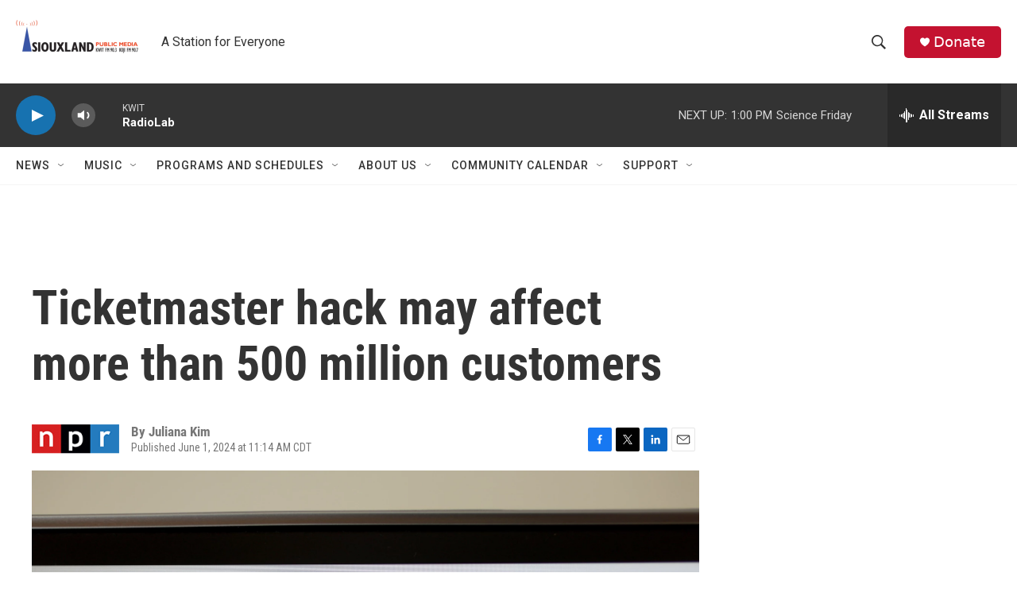

--- FILE ---
content_type: text/html; charset=utf-8
request_url: https://www.google.com/recaptcha/api2/aframe
body_size: 268
content:
<!DOCTYPE HTML><html><head><meta http-equiv="content-type" content="text/html; charset=UTF-8"></head><body><script nonce="43VmN1kP1xAzlESh3RP96A">/** Anti-fraud and anti-abuse applications only. See google.com/recaptcha */ try{var clients={'sodar':'https://pagead2.googlesyndication.com/pagead/sodar?'};window.addEventListener("message",function(a){try{if(a.source===window.parent){var b=JSON.parse(a.data);var c=clients[b['id']];if(c){var d=document.createElement('img');d.src=c+b['params']+'&rc='+(localStorage.getItem("rc::a")?sessionStorage.getItem("rc::b"):"");window.document.body.appendChild(d);sessionStorage.setItem("rc::e",parseInt(sessionStorage.getItem("rc::e")||0)+1);localStorage.setItem("rc::h",'1769796914747');}}}catch(b){}});window.parent.postMessage("_grecaptcha_ready", "*");}catch(b){}</script></body></html>